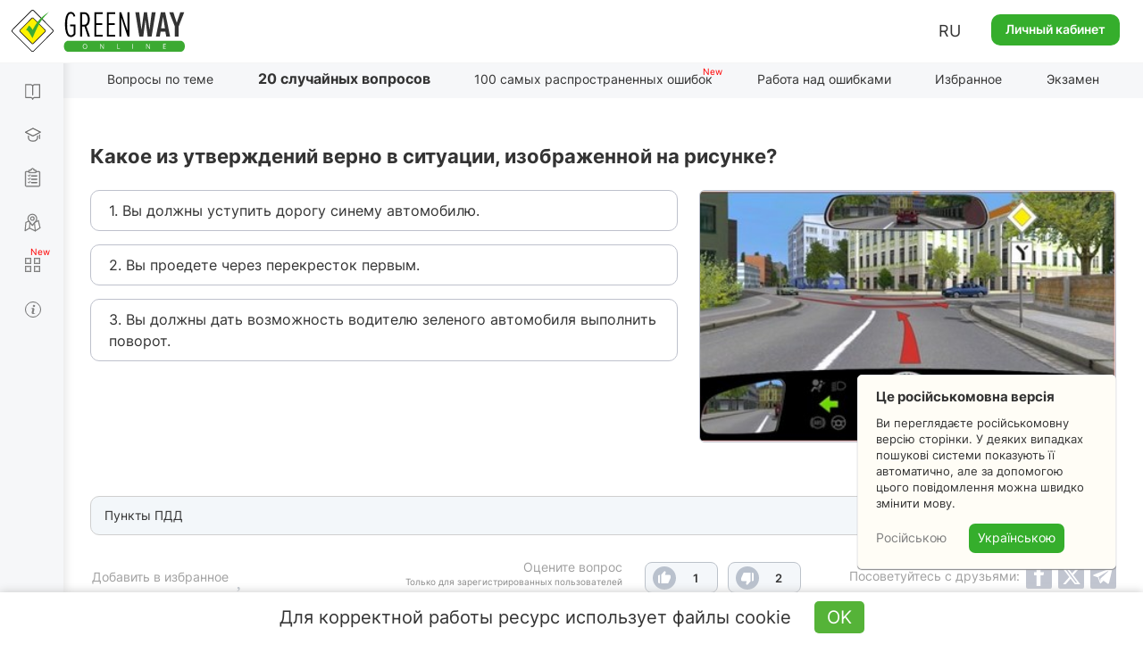

--- FILE ---
content_type: text/html; charset=UTF-8
request_url: https://api.green-way.com.ua/
body_size: 721
content:
[{"id":"3527","section_id":"92","text":"Какое из утверждений верно в ситуации, изображенной на рисунке?","expert_comment":"","pdd_section":"&lt;p&gt;&lt;a href=&quot;https:\/\/green-way.com.ua\/ru\/dovidniki\/pdr-slider\/rozdil-16\/punkt-11&quot; target=&quot;_blank&quot;&gt;Пункт 16.11,&nbsp;&lt;\/a&gt;&lt;a href=&quot;https:\/\/green-way.com.ua\/ru\/dovidniki\/pdr-slider\/rozdil-16\/punkt-14&quot; target=&quot;_blank&quot;&gt;16.14 ПДД Украины&lt;\/a&gt;&lt;\/p&gt;\r\n","h1":"","title":"Тесты ПДД 2025 - Европейские вопросы - 2, вопрос 3527, экзамен в ГСЦ","image_alt":"","image_title":"","video":"","author":"","answers":[{"id":"11655","text":"1. Вы должны уступить дорогу синему автомобилю."},{"id":"11656","text":"2. Вы проедете через перекресток первым."},{"id":"11657","text":"3. Вы должны дать возможность водителю зеленого автомобиля выполнить поворот."}],"image":"https:\/\/green-way.com.ua\/storage\/app\/uploads\/public\/5e5\/3ce\/394\/5e53ce394a0d7556475610.jpg","rightAnswerId":"11656","rightAnswerIndex":1}]

--- FILE ---
content_type: text/html; charset=utf-8
request_url: https://www.google.com/recaptcha/api2/aframe
body_size: 268
content:
<!DOCTYPE HTML><html><head><meta http-equiv="content-type" content="text/html; charset=UTF-8"></head><body><script nonce="BUCT5xklCUe_fUYS6cIuYQ">/** Anti-fraud and anti-abuse applications only. See google.com/recaptcha */ try{var clients={'sodar':'https://pagead2.googlesyndication.com/pagead/sodar?'};window.addEventListener("message",function(a){try{if(a.source===window.parent){var b=JSON.parse(a.data);var c=clients[b['id']];if(c){var d=document.createElement('img');d.src=c+b['params']+'&rc='+(localStorage.getItem("rc::a")?sessionStorage.getItem("rc::b"):"");window.document.body.appendChild(d);sessionStorage.setItem("rc::e",parseInt(sessionStorage.getItem("rc::e")||0)+1);localStorage.setItem("rc::h",'1769449178643');}}}catch(b){}});window.parent.postMessage("_grecaptcha_ready", "*");}catch(b){}</script></body></html>

--- FILE ---
content_type: text/html; charset=UTF-8
request_url: https://api.green-way.com.ua/
body_size: 1358
content:
{"success":{"entityType":"question","authed":null,"userStatuses":[],"comments":{"question_3527":"<div id=\"comment_45531\" class=\"comment root-comment\" data-user=\"109358\" data-date=\"1626536796\" data-rate=\"0\">\n<div class=\"photo\"><a href=\"\/ru\/test-pdd\/user\/109358\"><img src=\"\/storage\/app\/uploads\/public\/662\/63a\/15b\/66263a15ba3d7893935078.jpg\" alt=\"user-photo\"><\/a><\/div>\n<a href=\"\/ru\/test-pdd\/user\/109358\"><div class=\"name\">Антон Вікторович • <span style=\"color: #ff0090;\">Преподаватель<\/span>\n<\/div><\/a><span>•<\/span><div class=\"date\">17 июля 2021 18:46<\/div>\n<div class=\"text\">Исходя из п. <a class=\"comment-sign pdd\" href=\"\/ru\/dovidniki\/pdr-slider\/rozdil-16\/punkt-14\" target=\"_blank\">16.14.<\/a> , что если главная дорога на перекрёстке изменяет направление, водители транспортных средств, движущихся по ней, должны руководствоваться между собой правилами проезда перекрёстков равнозначных дорог, то есть по помехе справа. Этим же правилом должны руководствоваться между собой и водители, движущиеся по второстепенным дорогам. Находим, кто у нас на главной дороге. Это мы и зелёный автомобиль. Между собой мы разъезжаемся по помехе справа. А потом остаётся единственный автомобиль, который остался на второстепенной дороге.<\/div>\n<button class=\"answer\" onclick=\"commentAnswer($(this),'question_3527');\">Ответить<\/button><button class=\"like\" onclick=\"$('#authorization').modal('show');\">0<\/button><span class=\"rating\" style=\"pointer-events: none\">0<\/span><button class=\"dislike\" onclick=\"$('#authorization').modal('show');\">0<\/button><a class=\"copy-link\" data-toggle=\"tooltip\" data-placement=\"bottom\" data-original-title=\"Скопировано\" data-clipboard-text=\"\"><\/a>\n<\/div>\n<div id=\"pagination-slider\" class=\"slider slider-question_3527\"><div class=\"frame\">\n<div class=\"selectorArrow leftSelectorArrow frame-controls frame-prev\" onmousedown=\"return false\" onselectstart=\"return false\">&lt;<\/div>\n<div class=\"slider_content group-tabs\"><ul class=\"slidee\"><\/ul><\/div>\n<div class=\"selectorArrow rightSelectorArrow frame-controls frame-next\" onmousedown=\"return false\" onselectstart=\"return false\">&gt;<\/div>\n<\/div><\/div>"},"commentingBlocked":0,"isModerator":0,"links":["\/dovidniki\/pdr-slider\/rozdil-16\/punkt-14"]}}

--- FILE ---
content_type: text/html; charset=UTF-8
request_url: https://api.green-way.com.ua/
body_size: 1564
content:
{"success":{"paragraphs":{"\/dovidniki\/pdr-slider\/rozdil-16\/punkt-14":"<div class=\"paragraph\"><p><span class=\"pdd-red\" id=\"16-14\">16.14.<\/span> Если главная дорога на перекрестке изменяет направление, водители транспортных средств, движущихся по ней, должны руководствоваться между собой правилами проезда перекрестков равнозначных дорог.<\/p>\r\n\r\n<p> Этим правилом должны руководствоваться между собой и водители, движущиеся по второстепенным дорогам.<\/p>\r\n<div class=\"img-pdd\"><img src=\"\/storage\/app\/media\/books\/pdd-ukr\/razdel_14\/16-14-proizd-perehrest1-new.jpg\" alt=\"ПДР: головна дорога\" title=\"ПДР: головна дорога\"><img src=\"\/storage\/app\/media\/books\/pdd-ukr\/razdel_16\/16-14-new-proizd-perehrest2.jpg\" alt=\"ПДР: головна дорога\" title=\"ПДР: головна дорога\"><\/div><div class=\"info-pdd expert\"><p><span class=\"info-text\"><\/span><\/p><div class=\"comment_question\"><p><p>Данный пункт Правил дорожного движения также основан на требовании <a href=\"https:\/\/green-way.com.ua\/ru\/dovidniki\/pdr-slider\/rozdil-10\/punkt-11\" style=\"color:#1122CC;\" target=\"_blank\">пункта 10.11<\/a> настоящих Правил, а именно: если траектории движения транспортных средств пересекаются, а очередность проезда не оговорена Правилами дорожного движения, то водители обязаны уступить дорогу транспортным средствам, приближающимся справа по равнозначной дороге. Этим правилом обязаны руководствоваться все участники дорожного движения, находящиеся как на главных дорогах, так и на второстепенных.<\/p>\r\n<\/p><\/div><\/div><a class=\"no-desc ask-expert\" href=\"\/dovidniki\/pdr-slider\/rozdil-16\/punkt-14#pdd-comments\" target=\"_blank\">61<\/a><\/div>","\/dovidniki\/pdr-slider\/rozdil-10\/punkt-11":"<div class=\"paragraph\"><p><span class=\"pdd-red\" id=\"10-11\">10.11.<\/span> В случае если траектории движения транспортных средств пересекаются, а очередность проезда не обусловлена данными Правилами, уступить дорогу должен водитель, к которому транспортное средство приближается с правой стороны.<\/p>\r\n<div class=\"img-pdd\"><img src=\"\/storage\/app\/media\/books\/pdd-ukr\/razdel10\/10-11-pereshkoda-sprava-new.jpg\" alt=\"ПДР: перешкода справа\" title=\"ПДР: перешкода справа\"><\/div><div class=\"info-pdd expert\"><p><span class=\"info-text\"><\/span><\/p><div class=\"comment_question\"><p><p>Это требование ПДД касается движения на территориях стоянок, строительных площадок, площадок для загрузки и разгрузки транспортных средств, а также когда отсутствуют дорожные знаки и разметка проезжей части, определяющие порядок движения. Порядок проезда таких территорий определяется при помощи правила «помехи справа», то есть преимущество в движении имеют транспортные средства, приближающиеся справа.<\/p>\r\n<\/p><\/div><\/div><a class=\"no-desc ask-expert\" href=\"\/dovidniki\/pdr-slider\/rozdil-10\/punkt-11#pdd-comments\" target=\"_blank\">78<\/a><\/div>","\/dovidniki\/pdr-slider\/rozdil-16\/punkt-14#pdd-comments":"<div class=\"paragraph\"><p><span class=\"pdd-red\" id=\"16-14\">16.14.<\/span> Если главная дорога на перекрестке изменяет направление, водители транспортных средств, движущихся по ней, должны руководствоваться между собой правилами проезда перекрестков равнозначных дорог.<\/p>\r\n\r\n<p> Этим правилом должны руководствоваться между собой и водители, движущиеся по второстепенным дорогам.<\/p>\r\n<div class=\"img-pdd\"><img src=\"\/storage\/app\/media\/books\/pdd-ukr\/razdel_14\/16-14-proizd-perehrest1-new.jpg\" alt=\"ПДР: головна дорога\" title=\"ПДР: головна дорога\"><img src=\"\/storage\/app\/media\/books\/pdd-ukr\/razdel_16\/16-14-new-proizd-perehrest2.jpg\" alt=\"ПДР: головна дорога\" title=\"ПДР: головна дорога\"><\/div><div class=\"info-pdd expert\"><p><span class=\"info-text\"><\/span><\/p><div class=\"comment_question\"><p><p>Данный пункт Правил дорожного движения также основан на требовании <a href=\"https:\/\/green-way.com.ua\/ru\/dovidniki\/pdr-slider\/rozdil-10\/punkt-11\" style=\"color:#1122CC;\" target=\"_blank\">пункта 10.11<\/a> настоящих Правил, а именно: если траектории движения транспортных средств пересекаются, а очередность проезда не оговорена Правилами дорожного движения, то водители обязаны уступить дорогу транспортным средствам, приближающимся справа по равнозначной дороге. Этим правилом обязаны руководствоваться все участники дорожного движения, находящиеся как на главных дорогах, так и на второстепенных.<\/p>\r\n<\/p><\/div><\/div><a class=\"no-desc ask-expert\" href=\"\/dovidniki\/pdr-slider\/rozdil-16\/punkt-14#pdd-comments\" target=\"_blank\">61<\/a><\/div>"}}}